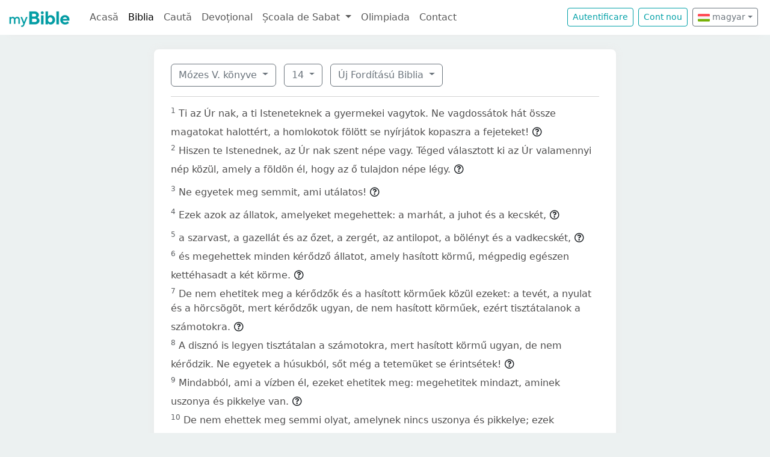

--- FILE ---
content_type: text/html; charset=UTF-8
request_url: https://mybible.eu/hu/DEU.14.UJFORD14
body_size: 5823
content:
<!DOCTYPE html>
<html>
<head>
    <meta charset="UTF-8">
    <title>Mózes V. könyve 14 | Új Fordítású Biblia | MyBible.eu</title>
    <meta name="viewport" content="width=device-width, initial-scale=1">
    <link href="https://fonts.googleapis.com/css?family=Roboto+Slab:100,300,400&subset=latin,latin-ext" rel='stylesheet' type='text/css'>
    <link rel="stylesheet" href="/build/968.fa9c4c04.css"><link rel="stylesheet" href="/build/app.c65e0979.css">
        <script type='text/javascript' src='https://platform-api.sharethis.com/js/sharethis.js#property=60d44d496d3e570012a59623&product=sop' async='async'></script>
    <link rel="apple-touch-icon" sizes="180x180" href="/apple-touch-icon.png">
    <link rel="icon" type="image/png" href="/favicon.png">
</head>
<body class="">

<nav id="navbar" class="navbar navbar-expand-lg navbar-light">
    <div class="container-fluid">
        <a class="navbar-brand" href="/">
            <img src="/images/logo.png" alt="" height="30" class="d-inline-block">
        </a>
        <button class="navbar-toggler" type="button" data-bs-toggle="collapse" data-bs-target="#navbarSupportedContent"
                aria-controls="navbarSupportedContent" aria-expanded="false" aria-label="Toggle navigation">
            <span class="navbar-toggler-icon"></span>
        </button>

                <div class="collapse navbar-collapse" id="navbarSupportedContent">
            <ul class="navbar-nav me-auto mb-2 mb-lg-0">
                <li class="nav-item">
                    <a class="nav-link " href="/">Acasă</a></li>
                <li class="nav-item">
                    <a class="nav-link active"
                       href="/JHN.1.VDC">Biblia</a></li>
                <li class="nav-item">
                    <a class="nav-link " href="/search">Caută</a></li>
                <li class="nav-item">
                    <a class="nav-link " href="/devotional">Devoțional</a>
                </li>
                <li class="nav-item dropdown">
                    <a class="nav-link dropdown-toggle" href="#" id="navbarDropdown" role="button"
                       data-bs-toggle="dropdown" aria-expanded="false">
                        Școala de Sabat
                    </a>
                    <ul class="dropdown-menu" aria-labelledby="navbarDropdown">
                        <li><a class="dropdown-item"
                               href="/sabbath-school/adults">Majori</a></li>
                        <li><a class="dropdown-item"
                               href="/sabbath-school/youth">Adolescenți</a></li>
                        <li><a class="dropdown-item"
                               href="/sabbath-school/juniors">Juniori</a></li>
                        <li><a class="dropdown-item"
                               href="/sabbath-school/primary">Primară</a></li>
                        <li><a class="dropdown-item"
                               href="/sabbath-school/kindergarten">Grădiniță</a>
                        </li>
                        <li><a class="dropdown-item"
                               href="/sabbath-school/beginners">Primii Pași</a>
                        </li>
                    </ul>
                </li>
                <li class="nav-item">
                    <a class="nav-link " href="/olimpiada">Olimpiada</a>
                </li>
                <li class="nav-item">
                    <a class="nav-link " href="/contact">Contact</a></li>
            </ul>

            <!--
            <form id="search" class="d-flex me-2 mt-3 mt-md-0">
                <input class="form-control me-2" type="search" placeholder="Cuvânt" aria-label="Cuvânt" style="padding: 0.2rem 0.75rem;">
                <button class="btn btn-outline-secondary btn-sm hover-text-white" type="submit">
                    <i class="far fa-search"></i>
                </button>
            </form>
            -->

                            <a href="/login" class="btn btn-outline-primary btn-sm me-2" type="button">Autentificare</a>
                <a href="/register" class="btn btn-outline-primary btn-sm me-2" type="button">Cont
                    nou</a>
            

            <div class="dropdown me-2 d-inline-block mt-2 mt-md-0">     
                            <button class="btn btn-outline-secondary btn-sm dropdown-toggle" type="button" id="dropdownLanguageButton" data-bs-toggle="dropdown" aria-expanded="false">
            <img width="20" src="/images/flags/hu.png" alt=""> magyar</button>

                <ul class="dropdown-menu" aria-labelledby="dropdownLanguages">
                            <li><a href="/ro/DEU.14.UJFORD14" class="dropdown-item">
                        <img width="20" src="/images/flags/ro.png" alt="ro">
                    román</a></li>
                            <li><a href="/en/DEU.14.UJFORD14" class="dropdown-item">
                        <img width="20" src="/images/flags/en.png" alt="en">
                    angol</a></li>
                    </ul>
    </div>

        </div>
    </div>
</nav>



<div class="container mt-md-4 mb-4 bg-white rounded-3 p-3 box-shadow max-w-xl">
    
        <div class="container">
        <div class="dropdown d-inline-block me-2 mt-2">
    <button class="btn btn-outline-secondary dropdown-toggle" type="button" id="dropdownBooks" data-bs-toggle="dropdown" aria-expanded="false">
        Mózes V. könyve
    </button>

    <ul class="dropdown-menu" aria-labelledby="dropdownBooks" style="max-height: 450px; overflow: scroll;">
                    <li>
                <a href="/hu/GEN.1.UJFORD14"
                   class="dropdown-item ">Mózes I. könyve</a>
            </li>
                    <li>
                <a href="/hu/EXO.1.UJFORD14"
                   class="dropdown-item ">Mózes II. könyve</a>
            </li>
                    <li>
                <a href="/hu/LEV.1.UJFORD14"
                   class="dropdown-item ">Mózes III. könyve</a>
            </li>
                    <li>
                <a href="/hu/NUM.1.UJFORD14"
                   class="dropdown-item ">Mózes IV. könyve</a>
            </li>
                    <li>
                <a href="/hu/DEU.1.UJFORD14"
                   class="dropdown-item disabled">Mózes V. könyve</a>
            </li>
                    <li>
                <a href="/hu/JOS.1.UJFORD14"
                   class="dropdown-item ">Józsué könyve</a>
            </li>
                    <li>
                <a href="/hu/JDG.1.UJFORD14"
                   class="dropdown-item ">Bírák könyve</a>
            </li>
                    <li>
                <a href="/hu/RUT.1.UJFORD14"
                   class="dropdown-item ">Ruth könyve</a>
            </li>
                    <li>
                <a href="/hu/1SA.1.UJFORD14"
                   class="dropdown-item ">Sámuel I. könyve</a>
            </li>
                    <li>
                <a href="/hu/2SA.1.UJFORD14"
                   class="dropdown-item ">Sámuel II. könyve</a>
            </li>
                    <li>
                <a href="/hu/1KI.1.UJFORD14"
                   class="dropdown-item ">Királyok I. könyve</a>
            </li>
                    <li>
                <a href="/hu/2KI.1.UJFORD14"
                   class="dropdown-item ">Királyok II. könyve</a>
            </li>
                    <li>
                <a href="/hu/1CH.1.UJFORD14"
                   class="dropdown-item ">Krónika I. könyve</a>
            </li>
                    <li>
                <a href="/hu/2CH.1.UJFORD14"
                   class="dropdown-item ">Krónika II. könyve</a>
            </li>
                    <li>
                <a href="/hu/EZR.1.UJFORD14"
                   class="dropdown-item ">Ezsdrás könyve</a>
            </li>
                    <li>
                <a href="/hu/NEH.1.UJFORD14"
                   class="dropdown-item ">Nehémiás könyve</a>
            </li>
                    <li>
                <a href="/hu/EST.1.UJFORD14"
                   class="dropdown-item ">Eszter könyve</a>
            </li>
                    <li>
                <a href="/hu/JOB.1.UJFORD14"
                   class="dropdown-item ">Jób könyve</a>
            </li>
                    <li>
                <a href="/hu/PSA.1.UJFORD14"
                   class="dropdown-item ">Zsoltárok könyve</a>
            </li>
                    <li>
                <a href="/hu/PRO.1.UJFORD14"
                   class="dropdown-item ">Példabeszédek</a>
            </li>
                    <li>
                <a href="/hu/ECC.1.UJFORD14"
                   class="dropdown-item ">Prédikátor könyve</a>
            </li>
                    <li>
                <a href="/hu/SNG.1.UJFORD14"
                   class="dropdown-item ">Énekek Éneke</a>
            </li>
                    <li>
                <a href="/hu/ISA.1.UJFORD14"
                   class="dropdown-item ">Ésaiás próféta könyve</a>
            </li>
                    <li>
                <a href="/hu/JER.1.UJFORD14"
                   class="dropdown-item ">Jeremiás próféta könyve</a>
            </li>
                    <li>
                <a href="/hu/LAM.1.UJFORD14"
                   class="dropdown-item ">Jeremiás siralmai</a>
            </li>
                    <li>
                <a href="/hu/EZK.1.UJFORD14"
                   class="dropdown-item ">Ezékiel próféta könyve</a>
            </li>
                    <li>
                <a href="/hu/DAN.1.UJFORD14"
                   class="dropdown-item ">Dániel próféta könyve</a>
            </li>
                    <li>
                <a href="/hu/HOS.1.UJFORD14"
                   class="dropdown-item ">Hóseás próféta könyve</a>
            </li>
                    <li>
                <a href="/hu/JOL.1.UJFORD14"
                   class="dropdown-item ">Jóel próféta könyve</a>
            </li>
                    <li>
                <a href="/hu/AMO.1.UJFORD14"
                   class="dropdown-item ">Ámós próféta könyve</a>
            </li>
                    <li>
                <a href="/hu/OBA.1.UJFORD14"
                   class="dropdown-item ">Abdiás próféta könyve</a>
            </li>
                    <li>
                <a href="/hu/JON.1.UJFORD14"
                   class="dropdown-item ">Jónás próféta könyve</a>
            </li>
                    <li>
                <a href="/hu/MIC.1.UJFORD14"
                   class="dropdown-item ">Mikeás próféta könyve</a>
            </li>
                    <li>
                <a href="/hu/NAM.1.UJFORD14"
                   class="dropdown-item ">Náhum próféta könyve</a>
            </li>
                    <li>
                <a href="/hu/HAB.1.UJFORD14"
                   class="dropdown-item ">Habakuk próféta könyve</a>
            </li>
                    <li>
                <a href="/hu/ZEP.1.UJFORD14"
                   class="dropdown-item ">Sofóniás próféta könyve</a>
            </li>
                    <li>
                <a href="/hu/HAG.1.UJFORD14"
                   class="dropdown-item ">Aggeus próféta könyve</a>
            </li>
                    <li>
                <a href="/hu/ZEC.1.UJFORD14"
                   class="dropdown-item ">Zakariás próféta könyve</a>
            </li>
                    <li>
                <a href="/hu/MAL.1.UJFORD14"
                   class="dropdown-item ">Malakiás próféta könyve</a>
            </li>
                    <li>
                <a href="/hu/MAT.1.UJFORD14"
                   class="dropdown-item ">Máté Evangyélioma</a>
            </li>
                    <li>
                <a href="/hu/MRK.1.UJFORD14"
                   class="dropdown-item ">Márk Evangyélioma</a>
            </li>
                    <li>
                <a href="/hu/LUK.1.UJFORD14"
                   class="dropdown-item ">Lukács Evangyélioma</a>
            </li>
                    <li>
                <a href="/hu/JHN.1.UJFORD14"
                   class="dropdown-item ">János Evangyélioma</a>
            </li>
                    <li>
                <a href="/hu/ACT.1.UJFORD14"
                   class="dropdown-item ">Apostolok Cselekedetei</a>
            </li>
                    <li>
                <a href="/hu/ROM.1.UJFORD14"
                   class="dropdown-item ">Rómabeliekhez írt levél</a>
            </li>
                    <li>
                <a href="/hu/1CO.1.UJFORD14"
                   class="dropdown-item ">Korinthusbeliekhez írt I. levél</a>
            </li>
                    <li>
                <a href="/hu/2CO.1.UJFORD14"
                   class="dropdown-item ">Korinthusbeliekhez írt II. levél</a>
            </li>
                    <li>
                <a href="/hu/GAL.1.UJFORD14"
                   class="dropdown-item ">Galátziabeliekhez írt levél</a>
            </li>
                    <li>
                <a href="/hu/EPH.1.UJFORD14"
                   class="dropdown-item ">Efézusbeliekhez írt levél</a>
            </li>
                    <li>
                <a href="/hu/PHP.1.UJFORD14"
                   class="dropdown-item ">Filippibeliekhez írt levél</a>
            </li>
                    <li>
                <a href="/hu/COL.1.UJFORD14"
                   class="dropdown-item ">Kolossébeliekhez írt levél</a>
            </li>
                    <li>
                <a href="/hu/1TH.1.UJFORD14"
                   class="dropdown-item ">Thessalonikabeliekhez írt I. levél</a>
            </li>
                    <li>
                <a href="/hu/2TH.1.UJFORD14"
                   class="dropdown-item ">Thessalonikabeliekhez írt II. levél</a>
            </li>
                    <li>
                <a href="/hu/1TI.1.UJFORD14"
                   class="dropdown-item ">Timótheushoz írt I. levél</a>
            </li>
                    <li>
                <a href="/hu/2TI.1.UJFORD14"
                   class="dropdown-item ">Timótheushoz írt II. levél</a>
            </li>
                    <li>
                <a href="/hu/TIT.1.UJFORD14"
                   class="dropdown-item ">Titushoz írt levél</a>
            </li>
                    <li>
                <a href="/hu/PHM.1.UJFORD14"
                   class="dropdown-item ">Filemonhoz írt levél</a>
            </li>
                    <li>
                <a href="/hu/HEB.1.UJFORD14"
                   class="dropdown-item ">Zsidókhoz írt levél</a>
            </li>
                    <li>
                <a href="/hu/JAS.1.UJFORD14"
                   class="dropdown-item ">Jakab Apostol levele</a>
            </li>
                    <li>
                <a href="/hu/1PE.1.UJFORD14"
                   class="dropdown-item ">Péter Apostol I. levele</a>
            </li>
                    <li>
                <a href="/hu/2PE.1.UJFORD14"
                   class="dropdown-item ">Péter Apostol II. levele</a>
            </li>
                    <li>
                <a href="/hu/1JN.1.UJFORD14"
                   class="dropdown-item ">János Apostol I. levele</a>
            </li>
                    <li>
                <a href="/hu/2JN.1.UJFORD14"
                   class="dropdown-item ">János Apostol II. levele</a>
            </li>
                    <li>
                <a href="/hu/3JN.1.UJFORD14"
                   class="dropdown-item ">János Apostol III. levele</a>
            </li>
                    <li>
                <a href="/hu/JUD.1.UJFORD14"
                   class="dropdown-item ">Júdás Apostol levele</a>
            </li>
                    <li>
                <a href="/hu/REV.1.UJFORD14"
                   class="dropdown-item ">Jelenések könyve</a>
            </li>
            </ul>
</div>

    <div class="dropdown d-inline-block me-2 mt-2">
        <button class="btn btn-outline-secondary dropdown-toggle" type="button" id="dropdownChapters" data-bs-toggle="dropdown" aria-expanded="false">
            14
        </button>

        <ul id="chapterList" class="dropdown-menu" aria-labelledby="dropdownChapters" style="max-height: 450px; overflow: scroll;">
                            <li>
                    <a href="/hu/DEU.1.UJFORD14"
                       class="dropdown-item ">1</a>
                </li>
                            <li>
                    <a href="/hu/DEU.2.UJFORD14"
                       class="dropdown-item ">2</a>
                </li>
                            <li>
                    <a href="/hu/DEU.3.UJFORD14"
                       class="dropdown-item ">3</a>
                </li>
                            <li>
                    <a href="/hu/DEU.4.UJFORD14"
                       class="dropdown-item ">4</a>
                </li>
                            <li>
                    <a href="/hu/DEU.5.UJFORD14"
                       class="dropdown-item ">5</a>
                </li>
                            <li>
                    <a href="/hu/DEU.6.UJFORD14"
                       class="dropdown-item ">6</a>
                </li>
                            <li>
                    <a href="/hu/DEU.7.UJFORD14"
                       class="dropdown-item ">7</a>
                </li>
                            <li>
                    <a href="/hu/DEU.8.UJFORD14"
                       class="dropdown-item ">8</a>
                </li>
                            <li>
                    <a href="/hu/DEU.9.UJFORD14"
                       class="dropdown-item ">9</a>
                </li>
                            <li>
                    <a href="/hu/DEU.10.UJFORD14"
                       class="dropdown-item ">10</a>
                </li>
                            <li>
                    <a href="/hu/DEU.11.UJFORD14"
                       class="dropdown-item ">11</a>
                </li>
                            <li>
                    <a href="/hu/DEU.12.UJFORD14"
                       class="dropdown-item ">12</a>
                </li>
                            <li>
                    <a href="/hu/DEU.13.UJFORD14"
                       class="dropdown-item ">13</a>
                </li>
                            <li>
                    <a href="/hu/DEU.14.UJFORD14"
                       class="dropdown-item disabled">14</a>
                </li>
                            <li>
                    <a href="/hu/DEU.15.UJFORD14"
                       class="dropdown-item ">15</a>
                </li>
                            <li>
                    <a href="/hu/DEU.16.UJFORD14"
                       class="dropdown-item ">16</a>
                </li>
                            <li>
                    <a href="/hu/DEU.17.UJFORD14"
                       class="dropdown-item ">17</a>
                </li>
                            <li>
                    <a href="/hu/DEU.18.UJFORD14"
                       class="dropdown-item ">18</a>
                </li>
                            <li>
                    <a href="/hu/DEU.19.UJFORD14"
                       class="dropdown-item ">19</a>
                </li>
                            <li>
                    <a href="/hu/DEU.20.UJFORD14"
                       class="dropdown-item ">20</a>
                </li>
                            <li>
                    <a href="/hu/DEU.21.UJFORD14"
                       class="dropdown-item ">21</a>
                </li>
                            <li>
                    <a href="/hu/DEU.22.UJFORD14"
                       class="dropdown-item ">22</a>
                </li>
                            <li>
                    <a href="/hu/DEU.23.UJFORD14"
                       class="dropdown-item ">23</a>
                </li>
                            <li>
                    <a href="/hu/DEU.24.UJFORD14"
                       class="dropdown-item ">24</a>
                </li>
                            <li>
                    <a href="/hu/DEU.25.UJFORD14"
                       class="dropdown-item ">25</a>
                </li>
                            <li>
                    <a href="/hu/DEU.26.UJFORD14"
                       class="dropdown-item ">26</a>
                </li>
                            <li>
                    <a href="/hu/DEU.27.UJFORD14"
                       class="dropdown-item ">27</a>
                </li>
                            <li>
                    <a href="/hu/DEU.28.UJFORD14"
                       class="dropdown-item ">28</a>
                </li>
                            <li>
                    <a href="/hu/DEU.29.UJFORD14"
                       class="dropdown-item ">29</a>
                </li>
                            <li>
                    <a href="/hu/DEU.30.UJFORD14"
                       class="dropdown-item ">30</a>
                </li>
                            <li>
                    <a href="/hu/DEU.31.UJFORD14"
                       class="dropdown-item ">31</a>
                </li>
                            <li>
                    <a href="/hu/DEU.32.UJFORD14"
                       class="dropdown-item ">32</a>
                </li>
                            <li>
                    <a href="/hu/DEU.33.UJFORD14"
                       class="dropdown-item ">33</a>
                </li>
                            <li>
                    <a href="/hu/DEU.34.UJFORD14"
                       class="dropdown-item ">34</a>
                </li>
                    </ul>
    </div>

<div class="dropdown d-inline-block mt-2">
    <button class="btn btn-outline-secondary dropdown-toggle" type="button" id="dropdownVersions" data-bs-toggle="dropdown" aria-expanded="false">
        Új Fordítású Biblia
    </button>

    <ul class="dropdown-menu" aria-labelledby="dropdownVersions">
                    <li><a class="dropdown-item" href="/hu/DEU.14.KAR">Károli Biblia <span class="text-muted">KAR</span> </a></li>
                    <li><a class="dropdown-item" href="/hu/DEU.14.KJV">King James Version <span class="text-muted">KJV</span> </a></li>
                    <li><a class="dropdown-item" href="/hu/DEU.14.NKJV">New King James Version <span class="text-muted">NKJV</span> </a></li>
                    <li><a class="dropdown-item" href="/hu/DEU.14.REV">Revideált Károli Biblia <span class="text-muted">REV</span> </a></li>
                    <li><a class="dropdown-item" href="/hu/DEU.14.RIV">Nuova Riveduta 2006 <span class="text-muted">RIV</span> </a></li>
                    <li><a class="dropdown-item" href="/hu/DEU.14.RVR">Reina Valera 1960 <span class="text-muted">RVR</span> </a></li>
                    <li><a class="dropdown-item" href="/hu/DEU.14.VDC">Versiunea Dumitru Cornilescu <span class="text-muted">VDC</span> </a></li>
            </ul>
</div>


        
        <hr class="mt-3 mb-3">

                    <sup class="text-muted">1</sup>
            <span id="verse-1" >Ti az Úr nak, a ti Isteneteknek a gyermekei vagytok. Ne vagdossátok hát össze magatokat halottért, a homlokotok fölött se nyírjátok kopaszra a fejeteket!</span>

                            <button class="btn btn-xs text-gray-800 px-0" type="button" data-bs-toggle="collapse"
                        data-bs-target="#collapse-160908" aria-expanded="false" aria-controls="collapse-160908">
                    <span class="far fa-question-circle" aria-hidden="true"></span>
                </button>

                <div class="collapse" id="collapse-160908">
                    <div class="card card-body pb-0"></div>
                </div>
                        <br>
                    <sup class="text-muted">2</sup>
            <span id="verse-2" >Hiszen te Istenednek, az Úr nak szent népe vagy. Téged választott ki az Úr valamennyi nép közül, amely a földön él, hogy az ő tulajdon népe légy.</span>

                            <button class="btn btn-xs text-gray-800 px-0" type="button" data-bs-toggle="collapse"
                        data-bs-target="#collapse-160909" aria-expanded="false" aria-controls="collapse-160909">
                    <span class="far fa-question-circle" aria-hidden="true"></span>
                </button>

                <div class="collapse" id="collapse-160909">
                    <div class="card card-body pb-0"></div>
                </div>
                        <br>
                    <sup class="text-muted">3</sup>
            <span id="verse-3" >Ne egyetek meg semmit, ami utálatos!</span>

                            <button class="btn btn-xs text-gray-800 px-0" type="button" data-bs-toggle="collapse"
                        data-bs-target="#collapse-160910" aria-expanded="false" aria-controls="collapse-160910">
                    <span class="far fa-question-circle" aria-hidden="true"></span>
                </button>

                <div class="collapse" id="collapse-160910">
                    <div class="card card-body pb-0"></div>
                </div>
                        <br>
                    <sup class="text-muted">4</sup>
            <span id="verse-4" >Ezek azok az állatok, amelyeket megehettek: a marhát, a juhot és a kecskét,</span>

                            <button class="btn btn-xs text-gray-800 px-0" type="button" data-bs-toggle="collapse"
                        data-bs-target="#collapse-160911" aria-expanded="false" aria-controls="collapse-160911">
                    <span class="far fa-question-circle" aria-hidden="true"></span>
                </button>

                <div class="collapse" id="collapse-160911">
                    <div class="card card-body pb-0"></div>
                </div>
                        <br>
                    <sup class="text-muted">5</sup>
            <span id="verse-5" >a szarvast, a gazellát és az őzet, a zergét, az antilopot, a bölényt és a vadkecskét,</span>

                            <button class="btn btn-xs text-gray-800 px-0" type="button" data-bs-toggle="collapse"
                        data-bs-target="#collapse-160912" aria-expanded="false" aria-controls="collapse-160912">
                    <span class="far fa-question-circle" aria-hidden="true"></span>
                </button>

                <div class="collapse" id="collapse-160912">
                    <div class="card card-body pb-0"></div>
                </div>
                        <br>
                    <sup class="text-muted">6</sup>
            <span id="verse-6" >és megehettek minden kérődző állatot, amely hasított körmű, mégpedig egészen kettéhasadt a két körme.</span>

                            <button class="btn btn-xs text-gray-800 px-0" type="button" data-bs-toggle="collapse"
                        data-bs-target="#collapse-160913" aria-expanded="false" aria-controls="collapse-160913">
                    <span class="far fa-question-circle" aria-hidden="true"></span>
                </button>

                <div class="collapse" id="collapse-160913">
                    <div class="card card-body pb-0"></div>
                </div>
                        <br>
                    <sup class="text-muted">7</sup>
            <span id="verse-7" >De nem ehetitek meg a kérődzők és a hasított körműek közül ezeket: a tevét, a nyulat és a hörcsögöt, mert kérődzők ugyan, de nem hasított körműek, ezért tisztátalanok a számotokra.</span>

                            <button class="btn btn-xs text-gray-800 px-0" type="button" data-bs-toggle="collapse"
                        data-bs-target="#collapse-160914" aria-expanded="false" aria-controls="collapse-160914">
                    <span class="far fa-question-circle" aria-hidden="true"></span>
                </button>

                <div class="collapse" id="collapse-160914">
                    <div class="card card-body pb-0"></div>
                </div>
                        <br>
                    <sup class="text-muted">8</sup>
            <span id="verse-8" >A disznó is legyen tisztátalan a számotokra, mert hasított körmű ugyan, de nem kérődzik. Ne egyetek a húsukból, sőt még a tetemüket se érintsétek!</span>

                            <button class="btn btn-xs text-gray-800 px-0" type="button" data-bs-toggle="collapse"
                        data-bs-target="#collapse-160915" aria-expanded="false" aria-controls="collapse-160915">
                    <span class="far fa-question-circle" aria-hidden="true"></span>
                </button>

                <div class="collapse" id="collapse-160915">
                    <div class="card card-body pb-0"></div>
                </div>
                        <br>
                    <sup class="text-muted">9</sup>
            <span id="verse-9" >Mindabból, ami a vízben él, ezeket ehetitek meg: megehetitek mindazt, aminek uszonya és pikkelye van.</span>

                            <button class="btn btn-xs text-gray-800 px-0" type="button" data-bs-toggle="collapse"
                        data-bs-target="#collapse-160916" aria-expanded="false" aria-controls="collapse-160916">
                    <span class="far fa-question-circle" aria-hidden="true"></span>
                </button>

                <div class="collapse" id="collapse-160916">
                    <div class="card card-body pb-0"></div>
                </div>
                        <br>
                    <sup class="text-muted">10</sup>
            <span id="verse-10" >De nem ehettek meg semmi olyat, amelynek nincs uszonya és pikkelye; ezek számotokra tisztátalanok!</span>

                            <button class="btn btn-xs text-gray-800 px-0" type="button" data-bs-toggle="collapse"
                        data-bs-target="#collapse-160917" aria-expanded="false" aria-controls="collapse-160917">
                    <span class="far fa-question-circle" aria-hidden="true"></span>
                </button>

                <div class="collapse" id="collapse-160917">
                    <div class="card card-body pb-0"></div>
                </div>
                        <br>
                    <sup class="text-muted">11</sup>
            <span id="verse-11" >Minden tiszta madarat megehettek.</span>

                            <button class="btn btn-xs text-gray-800 px-0" type="button" data-bs-toggle="collapse"
                        data-bs-target="#collapse-160918" aria-expanded="false" aria-controls="collapse-160918">
                    <span class="far fa-question-circle" aria-hidden="true"></span>
                </button>

                <div class="collapse" id="collapse-160918">
                    <div class="card card-body pb-0"></div>
                </div>
                        <br>
                    <sup class="text-muted">12</sup>
            <span id="verse-12" >De nem ehetitek meg ezeket: a sast, a keselyűt és a halászsast,</span>

                            <button class="btn btn-xs text-gray-800 px-0" type="button" data-bs-toggle="collapse"
                        data-bs-target="#collapse-160919" aria-expanded="false" aria-controls="collapse-160919">
                    <span class="far fa-question-circle" aria-hidden="true"></span>
                </button>

                <div class="collapse" id="collapse-160919">
                    <div class="card card-body pb-0"></div>
                </div>
                        <br>
                    <sup class="text-muted">13</sup>
            <span id="verse-13" >a sólymot, a héját és a kányaféléket,</span>

                            <button class="btn btn-xs text-gray-800 px-0" type="button" data-bs-toggle="collapse"
                        data-bs-target="#collapse-160920" aria-expanded="false" aria-controls="collapse-160920">
                    <span class="far fa-question-circle" aria-hidden="true"></span>
                </button>

                <div class="collapse" id="collapse-160920">
                    <div class="card card-body pb-0"></div>
                </div>
                        <br>
                    <sup class="text-muted">14</sup>
            <span id="verse-14" >mindenfajta hollót;</span>

                            <button class="btn btn-xs text-gray-800 px-0" type="button" data-bs-toggle="collapse"
                        data-bs-target="#collapse-160921" aria-expanded="false" aria-controls="collapse-160921">
                    <span class="far fa-question-circle" aria-hidden="true"></span>
                </button>

                <div class="collapse" id="collapse-160921">
                    <div class="card card-body pb-0"></div>
                </div>
                        <br>
                    <sup class="text-muted">15</sup>
            <span id="verse-15" >a struccot, a baglyot, a sirályt és a karvalyféléket;</span>

                            <button class="btn btn-xs text-gray-800 px-0" type="button" data-bs-toggle="collapse"
                        data-bs-target="#collapse-160922" aria-expanded="false" aria-controls="collapse-160922">
                    <span class="far fa-question-circle" aria-hidden="true"></span>
                </button>

                <div class="collapse" id="collapse-160922">
                    <div class="card card-body pb-0"></div>
                </div>
                        <br>
                    <sup class="text-muted">16</sup>
            <span id="verse-16" >a kuvikot, a fülesbaglyot és a bölömbikát;</span>

                            <button class="btn btn-xs text-gray-800 px-0" type="button" data-bs-toggle="collapse"
                        data-bs-target="#collapse-160923" aria-expanded="false" aria-controls="collapse-160923">
                    <span class="far fa-question-circle" aria-hidden="true"></span>
                </button>

                <div class="collapse" id="collapse-160923">
                    <div class="card card-body pb-0"></div>
                </div>
                        <br>
                    <sup class="text-muted">17</sup>
            <span id="verse-17" >a pelikánt, a dögkeselyűt és a vöcsköt;</span>

                            <button class="btn btn-xs text-gray-800 px-0" type="button" data-bs-toggle="collapse"
                        data-bs-target="#collapse-160924" aria-expanded="false" aria-controls="collapse-160924">
                    <span class="far fa-question-circle" aria-hidden="true"></span>
                </button>

                <div class="collapse" id="collapse-160924">
                    <div class="card card-body pb-0"></div>
                </div>
                        <br>
                    <sup class="text-muted">18</sup>
            <span id="verse-18" >a gólya- és szarkaféléket, a búbos bankát és a denevért.</span>

                            <button class="btn btn-xs text-gray-800 px-0" type="button" data-bs-toggle="collapse"
                        data-bs-target="#collapse-160925" aria-expanded="false" aria-controls="collapse-160925">
                    <span class="far fa-question-circle" aria-hidden="true"></span>
                </button>

                <div class="collapse" id="collapse-160925">
                    <div class="card card-body pb-0"></div>
                </div>
                        <br>
                    <sup class="text-muted">19</sup>
            <span id="verse-19" >A kisebb szárnyas állatok is legyenek a számotokra mind tisztátalanok: ne egyétek meg azokat!</span>

                            <button class="btn btn-xs text-gray-800 px-0" type="button" data-bs-toggle="collapse"
                        data-bs-target="#collapse-160926" aria-expanded="false" aria-controls="collapse-160926">
                    <span class="far fa-question-circle" aria-hidden="true"></span>
                </button>

                <div class="collapse" id="collapse-160926">
                    <div class="card card-body pb-0"></div>
                </div>
                        <br>
                    <sup class="text-muted">20</sup>
            <span id="verse-20" >A tiszta szárnyasokat mind megehetitek.</span>

                            <button class="btn btn-xs text-gray-800 px-0" type="button" data-bs-toggle="collapse"
                        data-bs-target="#collapse-160927" aria-expanded="false" aria-controls="collapse-160927">
                    <span class="far fa-question-circle" aria-hidden="true"></span>
                </button>

                <div class="collapse" id="collapse-160927">
                    <div class="card card-body pb-0"></div>
                </div>
                        <br>
                    <sup class="text-muted">21</sup>
            <span id="verse-21" >Nem szabad megennetek semmiféle döglött állatot. A lakóhelyeden élő jövevénynek odaadhatod, ő megeheti, vagy add el idegennek, hiszen te Istenednek, az Úr nak szent népe vagy! Ne főzz gödölyét anyjának tejében!</span>

                            <button class="btn btn-xs text-gray-800 px-0" type="button" data-bs-toggle="collapse"
                        data-bs-target="#collapse-160928" aria-expanded="false" aria-controls="collapse-160928">
                    <span class="far fa-question-circle" aria-hidden="true"></span>
                </button>

                <div class="collapse" id="collapse-160928">
                    <div class="card card-body pb-0"></div>
                </div>
                        <br>
                    <sup class="text-muted">22</sup>
            <span id="verse-22" >Add meg a tizedet vetésed minden terméséből, ami a mezőn évről évre terem!</span>

                            <button class="btn btn-xs text-gray-800 px-0" type="button" data-bs-toggle="collapse"
                        data-bs-target="#collapse-160929" aria-expanded="false" aria-controls="collapse-160929">
                    <span class="far fa-question-circle" aria-hidden="true"></span>
                </button>

                <div class="collapse" id="collapse-160929">
                    <div class="card card-body pb-0"></div>
                </div>
                        <br>
                    <sup class="text-muted">23</sup>
            <span id="verse-23" >Az Úr nak, a te Istenednek színe előtt edd meg, azon a helyen, amelyet kiválaszt, hogy ott lakjék a neve. Ezt tedd gabonádnak, mustodnak és olajodnak a tizedével, marhádnak és juhodnak az elsőszülöttjével. Így tanuld meg félni Istenedet, az Ur at mindenkor!</span>

                            <button class="btn btn-xs text-gray-800 px-0" type="button" data-bs-toggle="collapse"
                        data-bs-target="#collapse-160930" aria-expanded="false" aria-controls="collapse-160930">
                    <span class="far fa-question-circle" aria-hidden="true"></span>
                </button>

                <div class="collapse" id="collapse-160930">
                    <div class="card card-body pb-0"></div>
                </div>
                        <br>
                    <sup class="text-muted">24</sup>
            <span id="verse-24" >De ha túlságosan hosszú odáig az út, és nem tudod odavinni, mert messze van tőled az a hely, amelyet kiválaszt Istened, az Úr, hogy oda helyezze nevét, pedig megáldott Istened, az Úr,</span>

                            <button class="btn btn-xs text-gray-800 px-0" type="button" data-bs-toggle="collapse"
                        data-bs-target="#collapse-160931" aria-expanded="false" aria-controls="collapse-160931">
                    <span class="far fa-question-circle" aria-hidden="true"></span>
                </button>

                <div class="collapse" id="collapse-160931">
                    <div class="card card-body pb-0"></div>
                </div>
                        <br>
                    <sup class="text-muted">25</sup>
            <span id="verse-25" >akkor add el pénzért, a kapott pénzt tedd erszénybe, és úgy menj el arra a helyre, amelyet kiválaszt Istened, az Úr.</span>

                            <button class="btn btn-xs text-gray-800 px-0" type="button" data-bs-toggle="collapse"
                        data-bs-target="#collapse-160932" aria-expanded="false" aria-controls="collapse-160932">
                    <span class="far fa-question-circle" aria-hidden="true"></span>
                </button>

                <div class="collapse" id="collapse-160932">
                    <div class="card card-body pb-0"></div>
                </div>
                        <br>
                    <sup class="text-muted">26</sup>
            <span id="verse-26" >Vásárolj a pénzen bármit, amit kívánsz: marhát vagy juhot, bort vagy egyéb részegítő italt, bármit, amit csak megkívánsz, és egyél ott Istenednek, az Úr nak színe előtt, és örvendezz házad népével együtt!</span>

                            <button class="btn btn-xs text-gray-800 px-0" type="button" data-bs-toggle="collapse"
                        data-bs-target="#collapse-160933" aria-expanded="false" aria-controls="collapse-160933">
                    <span class="far fa-question-circle" aria-hidden="true"></span>
                </button>

                <div class="collapse" id="collapse-160933">
                    <div class="card card-body pb-0"></div>
                </div>
                        <br>
                    <sup class="text-muted">27</sup>
            <span id="verse-27" >A lakóhelyeden élő lévitáról se feledkezz meg, mert neki nincs birtokrésze és öröksége, mint neked.</span>

                            <button class="btn btn-xs text-gray-800 px-0" type="button" data-bs-toggle="collapse"
                        data-bs-target="#collapse-160934" aria-expanded="false" aria-controls="collapse-160934">
                    <span class="far fa-question-circle" aria-hidden="true"></span>
                </button>

                <div class="collapse" id="collapse-160934">
                    <div class="card card-body pb-0"></div>
                </div>
                        <br>
                    <sup class="text-muted">28</sup>
            <span id="verse-28" >Minden harmadik esztendő végén vedd ki annak az évnek a terméséből az egész tizedet, és raktározd el lakóhelyeden,</span>

                            <button class="btn btn-xs text-gray-800 px-0" type="button" data-bs-toggle="collapse"
                        data-bs-target="#collapse-160935" aria-expanded="false" aria-controls="collapse-160935">
                    <span class="far fa-question-circle" aria-hidden="true"></span>
                </button>

                <div class="collapse" id="collapse-160935">
                    <div class="card card-body pb-0"></div>
                </div>
                        <br>
                    <sup class="text-muted">29</sup>
            <span id="verse-29" >hogy ha majd eljön a lévita, akinek nincs birtokrésze és öröksége, mint neked, meg a jövevény, az árva és az özvegy, akik lakóhelyeden élnek, ők is ehessenek, és jóllakhassanak. Így megáldja Istened, az Úr kezed minden munkáját, amit csak végzel.</span>

                            <button class="btn btn-xs text-gray-800 px-0" type="button" data-bs-toggle="collapse"
                        data-bs-target="#collapse-160936" aria-expanded="false" aria-controls="collapse-160936">
                    <span class="far fa-question-circle" aria-hidden="true"></span>
                </button>

                <div class="collapse" id="collapse-160936">
                    <div class="card card-body pb-0"></div>
                </div>
                        <br>
        
            </div>
</div>


<script src="/build/runtime.2816be4a.js" defer></script><script src="/build/968.32e15d98.js" defer></script><script src="/build/app.522b5cf1.js" defer></script>

<!-- Global site tag (gtag.js) - Google Analytics -->
<script async src="https://www.googletagmanager.com/gtag/js?id=G-0T29R3VBKW"></script>
<script>
    window.dataLayer = window.dataLayer || [];
    function gtag(){dataLayer.push(arguments);}
    gtag('js', new Date());

    gtag('config', 'G-0T29R3VBKW');
</script>
</body>
</html>
